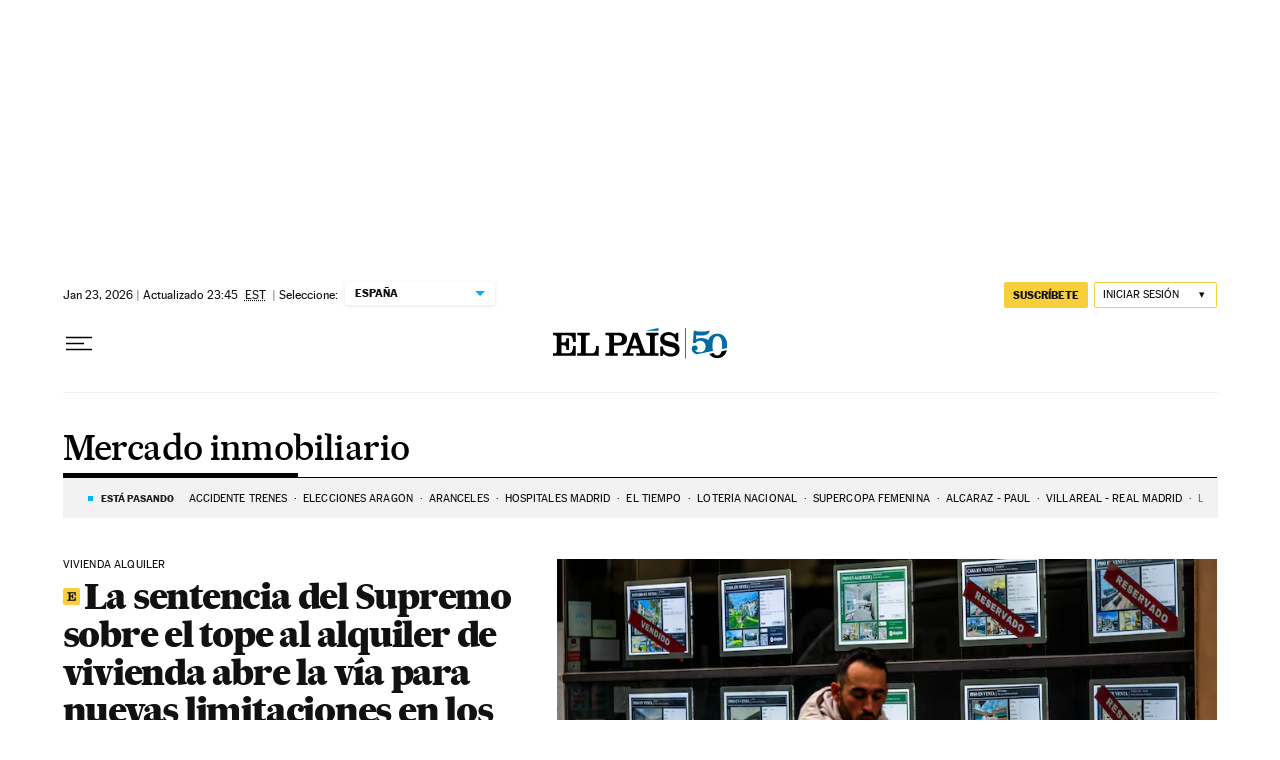

--- FILE ---
content_type: application/javascript; charset=utf-8
request_url: https://fundingchoicesmessages.google.com/f/AGSKWxW0WbFcWcSFQJr5ZMnOxdblkAgEXD2aUgotMV5ume_K8qwZPMVGhDxmTtV-7h-uCl52fIvC4BcuhsXGzdqqsquQk5ti7VXnbijAy_B9RQraAl53jgpho6ILpUstS2dH7d8-93TDbInsMZrDl3XFGuMhsRyr2J6WWJU2PM1WC040uj6Pyi6IpJUUWmeP/_/SpotlightAd-_asyncspc./ads-gpt./logoads./728x79_
body_size: -1288
content:
window['b3912efd-3354-4159-9399-c9e772de0359'] = true;